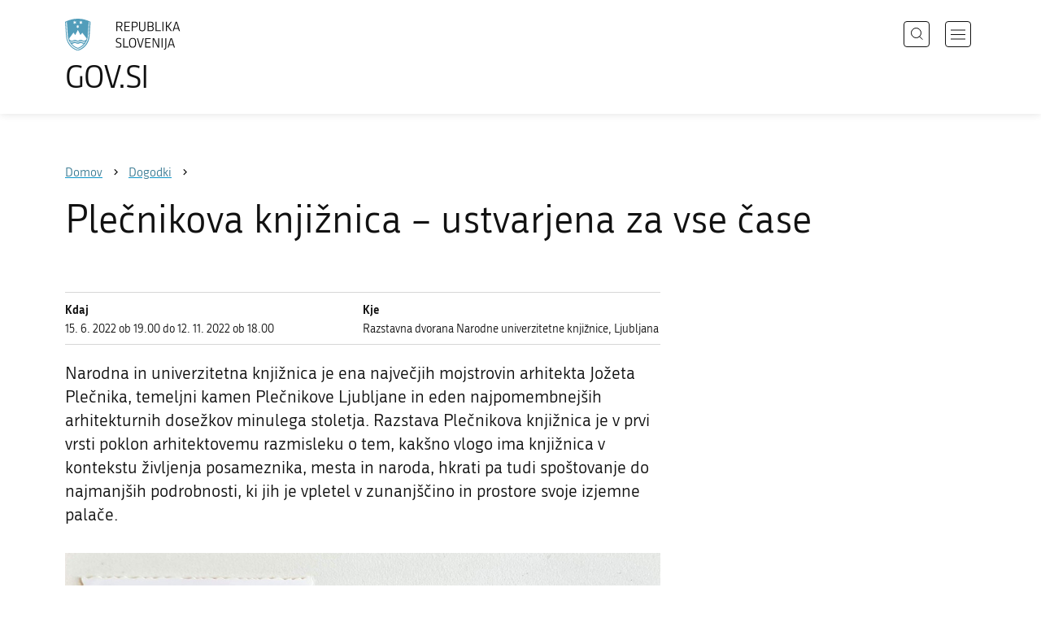

--- FILE ---
content_type: text/html; charset=utf-8
request_url: https://www.gov.si/dogodki/2022-06-15-plecnikova-knjiznica-ustvarjena-za-vse-case/
body_size: 6627
content:
<!DOCTYPE html>
<html class="type-EventPage" lang="sl" dir="ltr">
<head>
	<meta charset="utf-8">
	<meta name="description" content="Narodna in univerzitetna knjižnica je ena največjih mojstrovin arhitekta Jožeta Plečnika, temeljni kamen Plečnikove Ljubljane in eden najpomembnejših arhitekturnih dosežkov minulega stoletja. Razstava Plečnikova knjižnica je v prvi vrsti poklon arhitektovemu razmisleku o tem, kakšno vlogo ima knjižnica v kontekstu življenja posameznika, mesta in naroda, hkrati pa tudi spoštovanje do najmanjših podrobnosti, ki jih je vpletel v zunanjščino in prostore svoje izjemne palače.">
	
		<link rel="alternate" hreflang="de" href="https://www.gov.si/de/">
	
		<link rel="alternate" hreflang="en" href="https://www.gov.si/en/">
	
		<link rel="alternate" hreflang="es" href="https://www.gov.si/es/">
	
		<link rel="alternate" hreflang="fr" href="https://www.gov.si/fr/">
	
		<link rel="alternate" hreflang="hu" href="https://www.gov.si/hu/">
	
		<link rel="alternate" hreflang="it" href="https://www.gov.si/it/">
	
		<link rel="alternate" hreflang="ja" href="https://www.gov.si/ja/">
	
		<link rel="alternate" hreflang="pl" href="https://www.gov.si/pl/">
	
		<link rel="alternate" hreflang="pt" href="https://www.gov.si/pt/">
	
		<link rel="alternate" hreflang="sk" href="https://www.gov.si/sk/">
	
		<link rel="alternate" hreflang="sl" href="https://www.gov.si/dogodki/2022-06-15-plecnikova-knjiznica-ustvarjena-za-vse-case/">
	
		<link rel="alternate" hreflang="sq" href="https://www.gov.si/sq/">
	
		<link rel="alternate" hreflang="sr" href="https://www.gov.si/sr/">
	
		<link rel="alternate" hreflang="uk" href="https://www.gov.si/uk/">
	


	<base href="https://www.gov.si/"><!--[if lte IE 6]></base><![endif]-->
	<title>Plečnikova knjižnica – ustvarjena za vse čase | GOV.SI</title>
	<meta http-equiv="x-ua-compatible" content="ie=edge">
	<meta name="viewport" content="width=device-width, initial-scale=1">
	
	
	
	<meta property="og:type" content="article">
<meta property="og:title" content="Plečnikova knjižnica – ustvarjena za vse čase | GOV.SI">
<meta property="og:description" content="Narodna in univerzitetna knjižnica je ena največjih mojstrovin arhitekta Jožeta Plečnika, temeljni kamen Plečnikove Ljubljane in eden najpomembnejših arhitekturnih dosežkov minulega stoletja. Razstava Plečnikova knjižnica je v prvi vrsti poklon arhitektovemu razmisleku o tem, kakšno vlogo ima knjižnica v kontekstu življenja posameznika, mesta in naroda, hkrati pa tudi spoštovanje do najmanjših podrobnosti, ki jih je vpletel v zunanjščino in prostore svoje izjemne palače.">
<meta property="og:url" content="https://www.gov.si/dogodki/2022-06-15-plecnikova-knjiznica-ustvarjena-za-vse-case/">
<meta property="og:image" content="https://www.gov.si/assets/ministrstva/MK/Projekti/Tartini-in-Plecnik-2022/Plecnikovo-leto/Dogodki/napoved_jpg.jpg">
<meta property="og:site_name" content="Portal GOV.SI"> 

<meta name="twitter:card" content="summary_large_image">
<meta name="twitter:title" content="Plečnikova knjižnica – ustvarjena za vse čase | GOV.SI">
<meta name="twitter:description" content="Narodna in univerzitetna knjižnica je ena največjih mojstrovin arhitekta Jožeta Plečnika, temeljni kamen Plečnikove Ljubljane in eden najpomembnejših arhitekturnih dosežkov minulega stoletja. Razstava Plečnikova knjižnica je v prvi vrsti poklon arhitektovemu razmisleku o tem, kakšno vlogo ima knjižnica v kontekstu življenja posameznika, mesta in naroda, hkrati pa tudi spoštovanje do najmanjših podrobnosti, ki jih je vpletel v zunanjščino in prostore svoje izjemne palače.">
<meta name="twitter:image:src" content="https://www.gov.si/assets/ministrstva/MK/Projekti/Tartini-in-Plecnik-2022/Plecnikovo-leto/Dogodki/napoved_jpg.jpg">
<meta name="twitter:site" content="@vladaRS">

	<link rel="icon" type="image/png" href="/_resources/themes/gov/images/favicon/favicon-96x96.png?m=1737643227" sizes="96x96">
<link rel="icon" type="image/svg+xml" href="/_resources/themes/gov/images/favicon/favicon.svg?m=1737643227">
<link rel="shortcut icon" href="/_resources/themes/gov/images/favicon/favicon.ico?m=1737643227">
<link rel="icon" href="/favicon.ico" type="image/x-icon">
<link rel="apple-touch-icon" sizes="180x180" href="/_resources/themes/gov/images/favicon/apple-touch-icon.png?m=1737643227">
<meta name="apple-mobile-web-app-title" content="GOV.SI">
<link rel="manifest" href="/_resources/themes/gov/images/favicon/site.webmanifest?m=1763024195">
<meta name="theme-color" content="#ffffff">

	
	<link rel="canonical" href="https://www.gov.si/dogodki/2022-06-15-plecnikova-knjiznica-ustvarjena-za-vse-case/">

	
	<link rel="preload" href="/_resources/themes/gov/fonts/Republika/ver1.2/republika-regular-webfont.woff2?m=1552647259" as="font" type="font/woff2" crossorigin="anonymous">
	<link rel="preload" href="/_resources/themes/gov/fonts/Republika/ver1.2/republika-bold-webfont.woff2?m=1552647259" as="font" type="font/woff2" crossorigin="anonymous">
	<link rel="preload" href="/_resources/themes/gov/fonts/Icons/GovIcons.woff?m=1737643227" as="font" type="font/woff" crossorigin="anonymous">
	<style>
@font-face {
  font-family: 'Republika';
  src: url('/_resources/themes/gov/fonts/Republika/ver1.2/republika-regular-webfont.eot?m=1552647259');
  src: url('/_resources/themes/gov/fonts/Republika/ver1.2/republika-regular-webfont.eot?m=1552647259?#iefix') format('embedded-opentype'),
       url('/_resources/themes/gov/fonts/Republika/ver1.2/republika-regular-webfont.woff2?m=1552647259') format('woff2'),
       url('/_resources/themes/gov/fonts/Republika/ver1.2/republika-regular-webfont.woff?m=1552647259') format('woff'),
       url('/_resources/themes/gov/fonts/Republika/ver1.2/republika-regular-webfont.ttf?m=1552647259') format('truetype'),
       url('/_resources/themes/gov/fonts/Republika/ver1.2/republika-regular-webfont.svg?m=1552647259#Republika') format('svg');
  font-weight: normal;
  font-style: normal;
  font-display: swap;
}

@font-face {
  font-family: 'Republika';
  src: url('/_resources/themes/gov/fonts/Republika/ver1.2/republika-bold-webfont.eot?m=1552647259');
  src: url('/_resources/themes/gov/fonts/Republika/ver1.2/republika-bold-webfont.eot?m=1552647259?#iefix') format('embedded-opentype'),
       url('/_resources/themes/gov/fonts/Republika/ver1.2/republika-bold-webfont.woff2?m=1552647259') format('woff2'),
       url('/_resources/themes/gov/fonts/Republika/ver1.2/republika-bold-webfont.woff?m=1552647259') format('woff'),
       url('/_resources/themes/gov/fonts/Republika/ver1.2/republika-bold-webfont.ttf?m=1552647259') format('truetype'),
       url('/_resources/themes/gov/fonts/Republika/ver1.2/republika-bold-webfont.svg?m=1552647259#Republika') format('svg');
  font-weight: bold;
  font-style: normal;
  font-display: swap;
}

@font-face {
  font-family: 'GovIcons';
  src: url('/_resources/themes/gov/fonts/Icons/GovIcons.eot?m=1737643227');
  src: url('/_resources/themes/gov/fonts/Icons/GovIcons.eot?m=1737643227?#iefix') format('embedded-opentype'),
       url('/_resources/themes/gov/fonts/Icons/GovIcons.woff?m=1737643227') format('woff'),
       url('/_resources/themes/gov/fonts/Icons/GovIcons.ttf?m=1737643227') format('truetype'),
       url('/_resources/themes/gov/fonts/Icons/GovIcons.svg?m=1737643227#GovIcons') format('svg');
  font-weight: normal;
  font-style: normal;
  font-display: swap;
}
</style>

	
	
<script>
	var _paq = window._paq || [];

	_paq.push(['trackPageView']);
	_paq.push(['enableLinkTracking']);

	(function() {
		var u="//www.gov.si/analitika/";
		_paq.push(['setTrackerUrl', u + 'matomo.php']);
		_paq.push(['setSiteId', '1']);
		var d=document, g=d.createElement('script'), s=d.getElementsByTagName('script')[0];
		g.type='text/javascript'; g.async=true; g.defer=true; g.src=u+'matomo.js'; s.parentNode.insertBefore(g,s);
	}) ();
</script>
	
<link rel="stylesheet" type="text/css" href="/_resources/themes/gov/css/style.min.css?m=1765965669">
<link rel="stylesheet" type="text/css" href="/_resources/themes/gov/css/print.css?m=1737643227">
</head>

<body class="EventPage">

	<div id="wrapper">
		<header class="header">
	<div class="adapt">
		<a class="skip-to-content" href="/dogodki/2022-06-15-plecnikova-knjiznica-ustvarjena-za-vse-case/#content" aria-label="Skoči do osrednje vsebine" data-string-open="Skoči do osrednje vsebine"><span class="skip-to-content-hide">Skoči do osrednje vsebine</span></a>
		<a aria-label="Na vstopno stran portala GOV.SI" href="/" class="brand sl_SI">
			<div class="logo-text">
				<img src="/_resources/themes/gov/images/svg/logo_sl_SI.svg?m=1737643227?v=2.2" class="logo dark" alt="GOV.SI logo">
				<img src="/_resources/themes/gov/images/svg/white/logo_sl_SI.svg?m=1737643227?v=2.2" class="logo white" alt="GOV.SI logo">
				<span>GOV.SI</span>
			</div>
		</a>
		<nav class="navigation" aria-label="Glavni meni">
	
	<button class="navi-btn open-search search-btn search-btn-mobile" data-disclosure aria-controls="search-popup" aria-expanded="false">
		<svg width="15" height="15" viewBox="0 0 15 15" fill="none">
			<circle cx="6.5" cy="6.5" r="6"/>
			<line x1="10.3536" y1="10.6464" x2="14.3536" y2="14.6464"/>
		</svg>
		<span class="visuallyhidden">Išči</span>
	</button>
	
	<button class="navi-btn open-navigation">
		<span class="visuallyhidden">Odpri navigacijo</span>
	</button>
	<div class="inner">
		<button type="button" class="close-navigation-btn close-popup-btn close-navigation"><span class="visuallyhidden">Zapri navigacijo</span></button>
		<div class="menus">
			
			
				<ul class="primary">
					
						<li class="link">
							<a href="/podrocja/"><i class="ficon-arrow_right" role="img" aria-hidden="true"></i> Področja</a>
						</li>
					
						<li class="link">
							<a href="/drzavni-organi/"><i class="ficon-arrow_right" role="img" aria-hidden="true"></i> Državni organi</a>
						</li>
					
						<li class="link">
							<a href="/zbirke/"><i class="ficon-arrow_right" role="img" aria-hidden="true"></i> Zbirke</a>
						</li>
					
						<li class="section">
							<a href="/dogodki/"><i class="ficon-arrow_right" role="img" aria-hidden="true"></i> Dogodki</a>
						</li>
					
						<li class="link">
							<a href="/novice/"><i class="ficon-arrow_right" role="img" aria-hidden="true"></i> Novice</a>
						</li>
					
				</ul>
			

			
			
				<ul class="support">
					
						
							<li class="link">
								<a href="/sodelujte/">Sodelujte</a>
							</li>
						
					
						
							<li class="link">
								<a href="/dostopnost/">Dostopnost</a>
							</li>
						
					
						
							<li class="link">
								<a href="/o-spletnem-mestu/">O spletnem mestu</a>
							</li>
						
					
				</ul>
			
			
			
		</div>

		
			<button class="open-search btn-default search-btn search-btn-desktop search" data-disclosure aria-controls="search-popup" aria-expanded="false"><i class="ficon-search-new" role="img" aria-hidden="true"></i><span>Išči</span></button>
		

		<ul class="support-links">
			<li class="lang-menu">
				<button aria-label="Odpri izbirnik za jezik" data-disclosure aria-controls="language-popup" aria-expanded="false" class="open-language open-language-btn"><i class="ficon-translate" role="img" aria-hidden="true"> </i><span>Slovenščina</span></button>
			</li>
			<li class="language-select-dd">
				
				
<label for="language-select" class="visuallyhidden">Izberite jezik</label>
<select id="language-select" name="language-select" aria-label="Izberite jezik">
	
	<option value="/dogodki/2022-06-15-plecnikova-knjiznica-ustvarjena-za-vse-case/" selected lang="sl">Slovenščina</option>
	
	<option value="/en/" lang="en">English</option>
	
	
	<optgroup label="  ----  ">
		
		<option value="/de/" lang="de">Deutsch</option>
		
		<option value="/es/" lang="es">Español</option>
		
		<option value="/fr/" lang="fr">Français</option>
		
		<option value="/hu/" lang="hu">Magyar</option>
		
		<option value="/it/" lang="it">Italiano</option>
		
		<option value="/ja/" lang="ja">日本語</option>
		
		<option value="/pl/" lang="pl">Polski</option>
		
		<option value="/pt/" lang="pt">Português</option>
		
		<option value="/sk/" lang="sk">Slovenčina</option>
		
		<option value="/sq/" lang="sq">Shqip</option>
		
		<option value="/sr/" lang="sr">Srpski</option>
		
		<option value="/uk/" lang="uk">Українська</option>
		
	</optgroup>
</select>




				
			</li>
			
		</ul>
	</div>

</nav>


	</div>
</header>

		<main id="content" class="main">
			<article class="event-page">

	<div class="page-head without-right-blocks">
	
<div class="breadcrumbs-container top-adapt">
	<div class="scrollable">
		<div class="inner adapt">
			<div class="breadcrumbs" role="list">
				
					<div class="breadcrumb-item" role="listitem">
						<a href="/"><span>Domov</span></a>
						<i></i>
					</div>
				

				
					
						
							<div class="breadcrumb-item last" role="listitem">
								<a href="/dogodki/">
									<span>Dogodki</span>
								</a>
								<i></i>
							</div>
						
					
				
					
						
					
				
			</div>
		</div>
	</div>
</div>


	<div class="adapt">
		<h1>Plečnikova knjižnica – ustvarjena za vse čase</h1>
		
		
	</div>
</div>








	
	


	<div class="adapt v-adapt article">
		<div class="cols article-cols">
			<div class="content col left grid-col-8">
				<div class="info">
					<div class="datetime date">
						<b class="add-space">Kdaj</b> <time datetime="2022-06-15T19:00+02:00">15. 6. 2022 ob 19.00</time> do <time datetime="2022-11-12T18:00+01:00">12. 11. 2022 ob 18.00</time>
						
					</div>
					
					
					<div class="location">
						<b class="add-space">Kje</b> Razstavna dvorana Narodne univerzitetne knjižnice, Ljubljana
					</div>
					
				</div>
				
				
	
	
	<div class="content">
		<div class="intro">Narodna in univerzitetna knjižnica je ena največjih mojstrovin arhitekta Jožeta Plečnika, temeljni kamen Plečnikove Ljubljane in eden najpomembnejših arhitekturnih dosežkov minulega stoletja. Razstava Plečnikova knjižnica je v prvi vrsti poklon arhitektovemu razmisleku o tem, kakšno vlogo ima knjižnica v kontekstu življenja posameznika, mesta in naroda, hkrati pa tudi spoštovanje do najmanjših podrobnosti, ki jih je vpletel v zunanjščino in prostore svoje izjemne palače.</div>
	</div>
	
	

				
				<div class="content-blocks elements">
					
    
	   <div class="image-element__image image-module  images-normal" id="e156307">
	<div class="adapt">
		<div class="inner">
			
		
			
				<div class="images">
					
						

							<figure>
									<a data-fancybox="group-156307" data-alt="Črno-bela fotografija Plečnika pred Narodno in univerzitetno knjižnico, pospremljena na desni strani z ročno napisanim posvetilom" href="/assets/ministrstva/MK/Projekti/Tartini-in-Plecnik-2022/Plecnikovo-leto/Dogodki/napoved_jpg__FitMaxWzIwMDAsMjAwMCwiMTMzODI2NTU0NCJd.jpg" data-caption="Plečnikova knjižnica: ustvarjena za vse čase | Avtor: Arhiv Narodne in univerzitetne knjižnice" class="">
										
											<img src="/assets/ministrstva/MK/Projekti/Tartini-in-Plecnik-2022/Plecnikovo-leto/Dogodki/napoved_jpg__FitWzk4MCw5ODAsIjEzMzgyNjU1NDQiXQ.jpg" alt="Črno-bela fotografija Plečnika pred Narodno in univerzitetno knjižnico, pospremljena na desni strani z ročno napisanim posvetilom">
											
									</a>

									
										
										<figcaption>
											
											<p>
												Plečnikova knjižnica: ustvarjena za vse čase | <small>Avtor: Arhiv Narodne in univerzitetne knjižnice</small>
											</p>
											
											
										</figcaption>
										
									
							</figure>
						
					
				</div>
			
		</div>
	</div>
</div>


    
	   
<div class="typo content-element__content content-module block" id="e156308">
	<div class="adapt">
		<div class="inner rte">
			
			<p>Razstava poskuša odgovoriti na vprašanja o tem, kako in kdaj se je Plečnik vpletel v načrtovanje stavbe, kaj vse se je zgodilo, da je do gradnje prišlo in kako je potekala, kakšno je bilo mnenje o potrebi po knjižnici in gradnji, je palača postavljena tako, kot si je arhitekt spočetka zamislil in ali je zaključek gradnje hkrati pomenil tudi današnjo podobo palače NUK?</p><p>Na ogled so Plečnikovi načrti in drugi dokumenti, ki so spremljali prizadevanja, načrtovanje in gradnjo nove knjižnice, prav tako tudi gradivo arhiva Akademske akcije za gradnjo univerzitetne knjižnice in drugih zbirk; fotografije z dogodkov, osebnosti ter časnike in časopise Slovenec, Slovenski narod, Jutro, Domoljub, Slovenija ali druge publikacije, ki so pisali o nujnosti gradnje in poročali o poteku del. Poleg tega je na ogled postavljenih tudi nekaj predmetov, katerih zgodbe so povezane z mojstrom arhitektom ali njegovo palačo knjižnice.</p><p>Narodna in univerzitetna knjižnica je pri načrtovanju razstave sodelovala z <strong>dr. Damjanom Prelovškom</strong>, priznanim umetnostnim zgodovinarjem, ki sodi med največje poznavalce Jožeta Plečnika, ter <strong>prof. dr. Tadejem Glažarjem</strong>, prodekanom Fakultete za arhitekturo Univerze v Ljubljani.</p><p><a href="https://www.nuk.uni-lj.si/aktualno/razstave/2022/plecnikova-knjiznica"><strong>Narodna in univerzitetna knjižnica</strong></a></p>
		</div>
	</div>
</div>


    


				</div>
			</div>

			<div class="content-sidebar col right grid-col-4 elements">
				
			
				

			</div>
		</div>
		<div class="content-bottom elements">
			

		</div>

	</div>

</article>
		</main>
		<footer class="footer">
	
	<div class="feedback-block">
		<div class="adapt v-adapt">
			
			<div class="feedback js-feedback">

				
			
				<div class="js-question">
					<p>Ste našli informacije, ki ste jih iskali?</p>
					<div class="inline-buttons">
						<button class="js-trigger js-no-reply js-show-invite btn-blank-small" aria-label="Odgovor DA" data-type="yes">DA</button>
						<button aria-label="Odgovor NE" class="js-trigger js-show-invite btn-blank-small" data-type="no">NE</button>
					</div>
					
				</div>
				
				<div class="form js-form" style="display: none;">
					<form action="/dogodki/2022-06-15-plecnikova-knjiznica-ustvarjena-za-vse-case/feedback-form/" id="feedback-form" method="post">
						<fieldset>
							<legend class="visuallyhidden">Obrazec za odziv</legend>
							<div aria-hidden="true" class="field name hidden">
								<textarea aria-label="Skrivna šifra" aria-hidden="true" name="name"></textarea>
							</div>
							
							<div class="feedback-form-wrapper">

								
								
								<div class="left">
									<div class="field">
										<label for="feedback-comment">Pomagajte nam izboljšati spletno stran.</label>
										<textarea aria-label="Vaš komentar / utemeljitev" name="comment" id="feedback-comment" class="js-clear-text"></textarea>
										<p class="chars-remains">Na voljo znakov: <span id="feedback-comment-chars">1000</span></p>
									</div>
								</div>
								
								<div class="right">
									<div class="side-text">
									    <p>
									    
		                                    Prosimo, da <strong>ne vnašate osebnih podatkov</strong> (na primer imena, priimka ali e-poštnega naslova).<br>Če želite prejeti odgovor pristojne institucije, boste to lahko zahtevali po kliku na gumb Pošlji.
									    
									    </p>
									</div>
								</div>

								<div class="bottom">
								
									<div class="action">
										<input type="hidden" name="type" class="type">
                                        

										<input type="submit" value="Pošlji">
										<button class="close btn-blank feedback-close">Zapri</button>
									</div>

								</div>

							</div>
						</fieldset>
					</form>
				</div>
				
				<div class="js-success" style="display: none;">
				    
				    <p class="large">
				    	<strong>
				        
				            Hvala za vaš odziv.
				        
		            	</strong>
		            </p>
		            
				    <div class="js-success-reply" style="display: none;">
				    	<div class="inside">
						    <p>Če želite na vaš odziv prejeti odgovor odgovorne institucije, lahko zaprosite za odgovor.</p>
						    <p class="small">Ob kliku na povezavo se bo odprl vaš privzeti program za pošiljanje elektronske pošte in v njem samodejno pripravil osnutek sporočila, ki ga lahko pošljete instituciji, pristojni za vsebino na tej spletni strani.</p>
						    
						    <div class="feedback-reply-action">
						    	<p><a href="" data-email="GA.1FI@T4.DI@" data-subject="GOV.SI%20%7C%20Pro%C5%A1nja%20za%20odgovor" data-body="Odziv%20na%20stran%20https%3A%2F%2Fwww.gov.si%2Fdogodki%2F2022-06-15-plecnikova-knjiznica-ustvarjena-za-vse-case%2F%20%0D%0A-------------%0D%0A%5BKomentar%2Futemeljitev%5D%0D%0A-------------" class="js-obfuscated-body">zaprosite za odgovor</a></p>
						    </div>
						    
						</div>
				    </div>
			    </div>
			</div>
		
		</div>
	</div>
	
	<div class="inner">
		<div class="adapt">
			<div class="page-meta-details">
	
	
		
		
			<dl>
				<dt>Odgovorna institucija:</dt> 
				<dd>
					<a href="/drzavni-organi/ministrstva/ministrstvo-za-kulturo/">Ministrstvo za kulturo</a>
					<div class="page-meta-phone"><span class="page-meta-divider"> | </span><i class="icon ficon-phone" aria-label="Telefon" role="img"></i> <a href="tel:+38613695900">01 369 59 00</a></div>
					<div class="page-meta-email"><span class="page-meta-divider"> | </span><i class="icon ficon-mail_outline" aria-label="E-naslov" role="img"></i> <a href="" data-address="GA.1FI@T4.DI@" class="js-obfuscated">is.vog@km.pg</a></div>
				</dd>
			</dl>
	
	
	
		<dl>
			<dt>Zadnja sprememba:</dt>
			<dd>14. 6. 2022</dd>
		</dl>
	
</div>
			<p class="copyright">&copy; 2026 GOV.SI</p>
		</div>
	
	</div>	
	
</footer>
		<div class="adapt">
			<div class="scroll-top-wrapper">
				<a href="/dogodki/2022-06-15-plecnikova-knjiznica-ustvarjena-za-vse-case/#wrapper" role="button" class="scroll-top-btn cant-show"><i class="icon ficon-arrow_up" role="img" aria-hidden="true"></i><span class="visuallyhidden">Na vrh strani</span></a>
			</div>
		</div>
	</div>

	
	<div id="search-popup" class="search-popup" aria-hidden="true" aria-modal=true aria-labelledby="searchModalTitle" role="dialog">
		<form action="/iskanje/">
			<fieldset>
				<legend class="visuallyhidden" id="searchModalTitle">Iskalnik</legend>
				<div class="field">
					<input type="text" id="search-input" name="q" aria-label="Vnesite iskalni niz" placeholder="Išči">
				</div>
				<div class="action">
					<button type="submit" name="submit" class="submit ficon-search"><span class="visuallyhidden">Išči</span></button>
				</div>
			</fieldset>
		</form>
		<button type="button" class="close-search-btn close-popup-btn close-search"><span class="visuallyhidden">Zapri iskalnik</span></button>
	</div>
	
	<div id="language-popup" class="language-popup" aria-hidden="true" aria-modal=true aria-labelledby="langModalTitle" role="dialog">
		
			
				
<div class="language-select-list">
	<h3 class="sr-only" id="langModalTitle">Izberite jezik</h3>
	<ul class="languages-exposed">
		
		<li class="selected">
			<a tabindex="-1" class="lang-start-tab" href="/dogodki/2022-06-15-plecnikova-knjiznica-ustvarjena-za-vse-case/" rel="alternate" hreflang="sl" lang="sl">Slovenščina</a>
		</li>
		
		<li>
			<a tabindex="-1"  href="/en/" rel="alternate" hreflang="en" lang="en">English</a>
		</li>
		
	</ul>
	<ul class="languages">
		
		<li>
			<a tabindex="-1" href="/de/" rel="alternate" hreflang="de" lang="de">Deutsch</a>
		</li>
		
		<li>
			<a tabindex="-1" href="/es/" rel="alternate" hreflang="es" lang="es">Español</a>
		</li>
		
		<li>
			<a tabindex="-1" href="/fr/" rel="alternate" hreflang="fr" lang="fr">Français</a>
		</li>
		
		<li>
			<a tabindex="-1" href="/hu/" rel="alternate" hreflang="hu" lang="hu">Magyar</a>
		</li>
		
		<li>
			<a tabindex="-1" href="/it/" rel="alternate" hreflang="it" lang="it">Italiano</a>
		</li>
		
		<li>
			<a tabindex="-1" href="/ja/" rel="alternate" hreflang="ja" lang="ja">日本語</a>
		</li>
		
		<li>
			<a tabindex="-1" href="/pl/" rel="alternate" hreflang="pl" lang="pl">Polski</a>
		</li>
		
		<li>
			<a tabindex="-1" href="/pt/" rel="alternate" hreflang="pt" lang="pt">Português</a>
		</li>
		
		<li>
			<a tabindex="-1" href="/sk/" rel="alternate" hreflang="sk" lang="sk">Slovenčina</a>
		</li>
		
		<li>
			<a tabindex="-1" href="/sq/" rel="alternate" hreflang="sq" lang="sq">Shqip</a>
		</li>
		
		<li>
			<a tabindex="-1" href="/sr/" rel="alternate" hreflang="sr" lang="sr">Srpski</a>
		</li>
		
		<li>
			<a tabindex="-1" href="/uk/" rel="alternate" hreflang="uk" lang="uk">Українська</a>
		</li>
		
	</ul>
</div>




			
		
		<button type="button" class="close-language-btn close-popup-btn close-language" tabindex="-1"><span class="visuallyhidden">Zapri izbirnik za jezik</span></button>
	</div>

	<script src="/_resources/themes/gov/javascript/libs/jquery-3.7.1.min.js?m=1763024195"></script>
<script src="/_resources/themes/gov/javascript/libs/purify/purify.min.js?m=1663593918"></script>
<script src="/_resources/themes/gov/javascript/libs/ligatures.js?m=1552647259"></script>
<script src="/_resources/themes/gov/javascript/libs/underscore.min.js?m=1699372070"></script>
<script src="/_resources/themes/gov/javascript/libs/plugins/jquery.advancedtables.v2.1.0.js?m=1552647259"></script>
<script src="/_resources/themes/gov/javascript/libs/fancybox/fancybox.umd.js?m=1703170276"></script>
<script src="/_resources/themes/gov/javascript/libs/fancybox/l10n/sl.umd.js?m=1699372070"></script>
<script src="/_resources/themes/gov/javascript/libs/plugins/select2-4.1.0-rc0.full.min.js?m=1613372778"></script>
<script src="/_resources/themes/gov/javascript/functions.min.js?m=1765965669"></script>
<script type="application/ld+json">{"@context":"https:\/\/schema.org","@type":"BreadcrumbList","itemListElement":[{"@type":"ListItem","position":1,"name":"Dogodki","item":"https:\/\/www.gov.si\/dogodki\/"},{"@type":"ListItem","position":2,"name":"Ple\u010dnikova knji\u017enica \u2013 ustvarjena za vse \u010dase","item":"https:\/\/www.gov.si\/dogodki\/2022-06-15-plecnikova-knjiznica-ustvarjena-za-vse-case\/"}]}</script>

</body>
</html>
